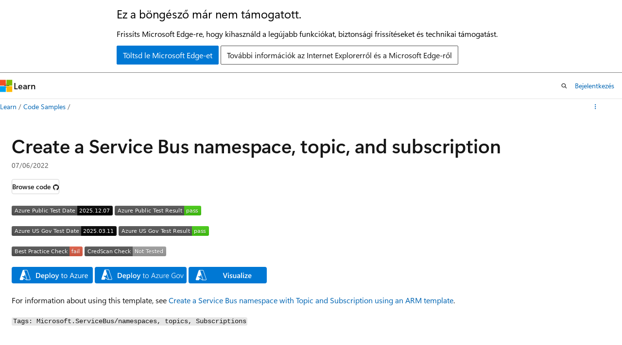

--- FILE ---
content_type: image/svg+xml
request_url: https://azurequickstartsservice.blob.core.windows.net/badges/quickstarts/microsoft.servicebus/servicebus-create-topic-and-subscription/PublicLastTestDate.svg
body_size: 1184
content:
<svg xmlns="http://www.w3.org/2000/svg" width="208" height="20" role="img" aria-label="Azure Public Test Date: 2025.12.07"><title>Azure Public Test Date: 2025.12.07</title><linearGradient id="s" x2="0" y2="100%"><stop offset="0" stop-color="#bbb" stop-opacity=".1"/><stop offset="1" stop-opacity=".1"/></linearGradient><clipPath id="r"><rect width="208" height="20" rx="3" fill="#fff"/></clipPath><g clip-path="url(#r)"><rect width="135" height="20" fill="#555"/><rect x="135" width="73" height="20" fill="black"/><rect width="208" height="20" fill="url(#s)"/></g><g fill="#fff" text-anchor="middle" font-family="Verdana,Geneva,DejaVu Sans,sans-serif" text-rendering="geometricPrecision" font-size="110"><text aria-hidden="true" x="685" y="150" fill="#010101" fill-opacity=".3" transform="scale(.1)" textLength="1250">Azure Public Test Date</text><text x="685" y="140" transform="scale(.1)" fill="#fff" textLength="1250">Azure Public Test Date</text><text aria-hidden="true" x="1705" y="150" fill="#010101" fill-opacity=".3" transform="scale(.1)" textLength="630">2025.12.07</text><text x="1705" y="140" transform="scale(.1)" fill="#fff" textLength="630">2025.12.07</text></g></svg>
